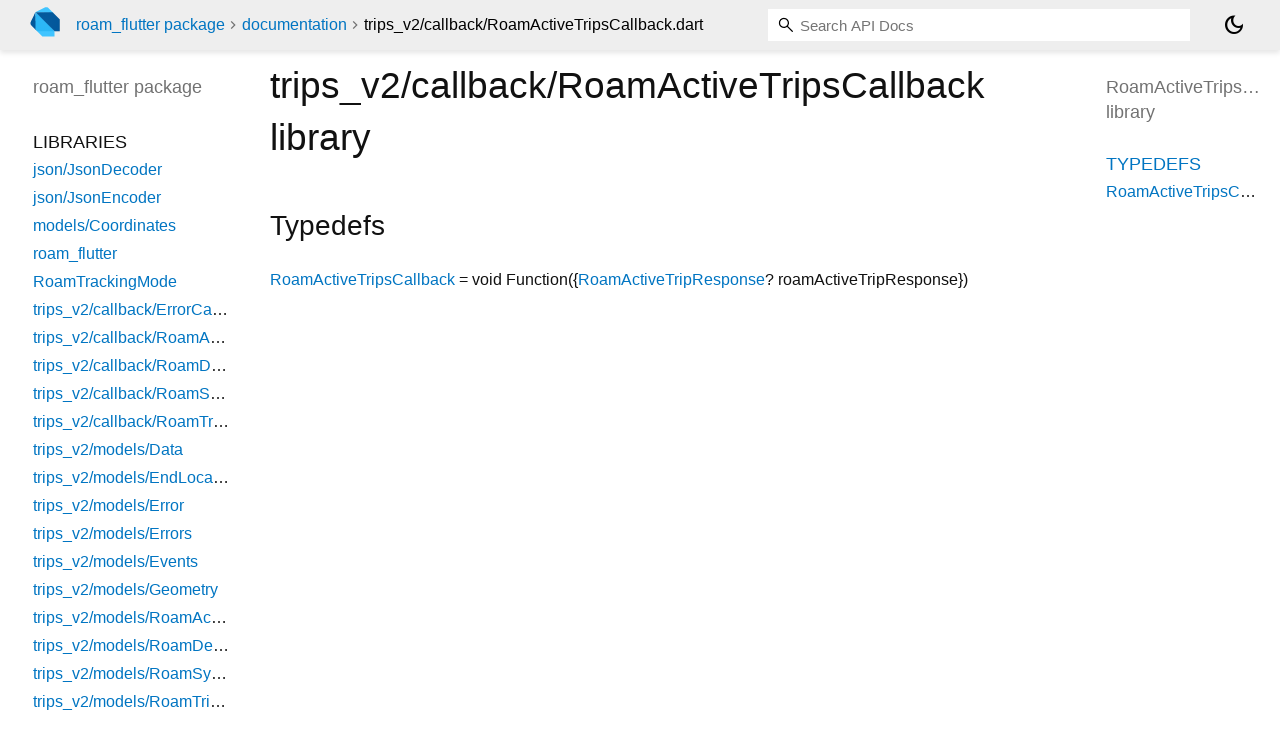

--- FILE ---
content_type: text/html; charset="utf-8"
request_url: https://pub.dev/documentation/roam_flutter/latest/trips_v2_callback_RoamActiveTripsCallback/
body_size: 1718
content:
<!DOCTYPE html>
<html lang="en"><head><script type="text/javascript" src="https://www.googletagmanager.com/gtm.js?id=GTM-MX6DBN9" async="async"></script><script type="text/javascript" src="/static/hash-a6jh3avn/js/gtm.js"></script><meta charset="utf-8"/><meta http-equiv="X-UA-Compatible" content="IE=edge"/><meta name="viewport" content="width=device-width, height=device-height, initial-scale=1, user-scalable=no"/><meta name="generator" content="made with love by dartdoc"/><meta name="description" content="RoamActiveTripsCallback library API docs, for the Dart programming language."/><title>RoamActiveTripsCallback library - Dart API</title><link rel="canonical" href="https://pub.dev/documentation/roam_flutter/latest/trips_v2_callback_RoamActiveTripsCallback"/><link rel="preconnect" href="https://fonts.gstatic.com"/><link rel="stylesheet" href="https://fonts.googleapis.com/css2?family=Roboto+Mono:ital,wght@0,300;0,400;0,500;0,700;1,400&amp;display=swap"/><link rel="stylesheet" href="https://fonts.googleapis.com/css2?family=Material+Symbols+Outlined:opsz,wght,FILL,GRAD@24,400,0,0"/><link rel="stylesheet" href="/static/hash-a6jh3avn/css/dartdoc.css"/><link rel="icon" href="/favicon.ico?hash=nk4nss8c7444fg0chird9erqef2vkhb8"/></head><body class="light-theme" data-base-href="../" data-using-base-href="false"><noscript><iframe src="https://www.googletagmanager.com/ns.html?id=GTM-MX6DBN9" height="0" width="0" style="display:none;visibility:hidden"></iframe></noscript><script src="/static/hash-a6jh3avn/js/dark-init.js"></script><div id="overlay-under-drawer"></div><header id="title"><span id="sidenav-left-toggle" class="material-symbols-outlined" role="button" tabindex="0">menu</span><a class="hidden-xs" href="/"><img src="/static/hash-a6jh3avn/img/dart-logo.svg" alt="" width="30" height="30" role="presentation" aria-label="Go to the landing page of pub.dev" style="height: 30px; margin-right: 1em;"/></a><ol class="breadcrumbs gt-separated dark hidden-xs"><li><a href="/packages/roam_flutter">roam_flutter package</a></li><li><a href="../index.html">documentation</a></li><li class="self-crumb">trips_v2&#47;callback&#47;RoamActiveTripsCallback.dart</li></ol><div class="self-name">trips_v2&#47;callback&#47;RoamActiveTripsCallback.dart</div><form class="search navbar-right" role="search"><input id="search-box" class="form-control typeahead" type="text" placeholder="Loading search..." autocomplete="off"/></form><button id="theme-button" class="toggle" aria-label="Light and dark mode toggle" title="Toggle between light and dark mode"><span id="dark-theme-button" class="material-symbols-outlined" aria-hidden="true">dark_mode</span><span id="light-theme-button" class="material-symbols-outlined" aria-hidden="true">light_mode</span></button></header><main><div id="dartdoc-main-content" class="main-content" data-above-sidebar="" data-below-sidebar="trips_v2_callback_RoamActiveTripsCallback/trips_v2_callback_RoamActiveTripsCallback-library-sidebar.html">
  
    <div>
      

      <h1>
        <span class="kind-library">trips_v2/callback/RoamActiveTripsCallback</span>
        library 
 

      </h1>
    </div>

    










    <div class="summary offset-anchor" id="typedefs">
      <h2>Typedefs</h2>
      <dl>
          
  <dt id="RoamActiveTripsCallback" class="callable">
    <span class="name"><a href="../trips_v2_callback_RoamActiveTripsCallback/RoamActiveTripsCallback.html">RoamActiveTripsCallback</a></span><span class="signature">
      <span class="returntype parameter">= void Function<span class="signature">({<span class="parameter" id="RoamActiveTripsCallback-param-roamActiveTripResponse"><span class="type-annotation"><a href="../trips_v2_models_RoamActiveTripsResponse/RoamActiveTripResponse-class.html">RoamActiveTripResponse</a>?</span> <span class="parameter-name">roamActiveTripResponse</span></span>})</span></span>
    </span>
    

  </dt>
  <dd>
    
    

  </dd>

      </dl>
    </div>

  </div><div id="dartdoc-sidebar-left" class="sidebar sidebar-offcanvas-left"><header id="header-search-sidebar" class="hidden-l"><form class="search-sidebar" role="search"><input id="search-sidebar" class="form-control typeahead" type="text" placeholder="Loading search..." autocomplete="off"/></form></header><ol id="sidebar-nav" class="breadcrumbs gt-separated dark hidden-l"><li><a href="/packages/roam_flutter">roam_flutter package</a></li><li><a href="../index.html">documentation</a></li><li class="self-crumb">trips_v2&#47;callback&#47;RoamActiveTripsCallback.dart</li></ol>
    <!-- The search input and breadcrumbs below are only responsively visible at low resolutions. -->



    <h5><span class="package-name">roam_flutter</span> <span class="package-kind">package</span></h5>
    <ol>
      <li class="section-title">Libraries</li>
      <li><a href="../json_JsonDecoder/">json/JsonDecoder</a></li>
      <li><a href="../json_JsonEncoder/">json/JsonEncoder</a></li>
      <li><a href="../models_Coordinates/">models/Coordinates</a></li>
      <li><a href="../roam_flutter/">roam_flutter</a></li>
      <li><a href="../RoamTrackingMode/">RoamTrackingMode</a></li>
      <li><a href="../trips_v2_callback_ErrorCallback/">trips_v2/callback/ErrorCallback</a></li>
      <li><a href="../trips_v2_callback_RoamActiveTripsCallback/">trips_v2/callback/RoamActiveTripsCallback</a></li>
      <li><a href="../trips_v2_callback_RoamDeleteTripCallback/">trips_v2/callback/RoamDeleteTripCallback</a></li>
      <li><a href="../trips_v2_callback_RoamSyncTripCallback/">trips_v2/callback/RoamSyncTripCallback</a></li>
      <li><a href="../trips_v2_callback_RoamTripCallback/">trips_v2/callback/RoamTripCallback</a></li>
      <li><a href="../trips_v2_models_Data/">trips_v2/models/Data</a></li>
      <li><a href="../trips_v2_models_EndLocation/">trips_v2/models/EndLocation</a></li>
      <li><a href="../trips_v2_models_Error/">trips_v2/models/Error</a></li>
      <li><a href="../trips_v2_models_Errors/">trips_v2/models/Errors</a></li>
      <li><a href="../trips_v2_models_Events/">trips_v2/models/Events</a></li>
      <li><a href="../trips_v2_models_Geometry/">trips_v2/models/Geometry</a></li>
      <li><a href="../trips_v2_models_RoamActiveTripsResponse/">trips_v2/models/RoamActiveTripsResponse</a></li>
      <li><a href="../trips_v2_models_RoamDeleteTripResponse/">trips_v2/models/RoamDeleteTripResponse</a></li>
      <li><a href="../trips_v2_models_RoamSyncTripResponse/">trips_v2/models/RoamSyncTripResponse</a></li>
      <li><a href="../trips_v2_models_RoamTripResponse/">trips_v2/models/RoamTripResponse</a></li>
      <li><a href="../trips_v2_models_Routes/">trips_v2/models/Routes</a></li>
      <li><a href="../trips_v2_models_StartLocation/">trips_v2/models/StartLocation</a></li>
      <li><a href="../trips_v2_models_Stop/">trips_v2/models/Stop</a></li>
      <li><a href="../trips_v2_models_Trip/">trips_v2/models/Trip</a></li>
      <li><a href="../trips_v2_models_TripDetails/">trips_v2/models/TripDetails</a></li>
      <li><a href="../trips_v2_models_Trips/">trips_v2/models/Trips</a></li>
      <li><a href="../trips_v2_models_User/">trips_v2/models/User</a></li>
      <li><a href="../trips_v2_request_RoamTripStops/">trips_v2/request/RoamTripStops</a></li>
      <li><a href="../trips_v2_RoamTrip/">trips_v2/RoamTrip</a></li>
</ol>

  </div><div id="dartdoc-sidebar-right" class="sidebar sidebar-offcanvas-right">
    <h5>RoamActiveTripsCallback library</h5>
  </div></main><footer><span class="no-break">roam_flutter 0.1.7</span></footer><script src="/static/hash-a6jh3avn/dartdoc/resources/highlight.pack.js"></script><script src="/static/hash-a6jh3avn/dartdoc/resources/docs.dart.js"></script></body></html>

--- FILE ---
content_type: text/html; charset="utf-8"
request_url: https://pub.dev/documentation/roam_flutter/latest/trips_v2_callback_RoamActiveTripsCallback/trips_v2_callback_RoamActiveTripsCallback-library-sidebar.html
body_size: -1165
content:
<ol>







      <li class="section-title"><a href="trips_v2_callback_RoamActiveTripsCallback/#typedefs">Typedefs</a></li>
        <li><a href="trips_v2_callback_RoamActiveTripsCallback/RoamActiveTripsCallback.html">RoamActiveTripsCallback</a></li>


</ol>
